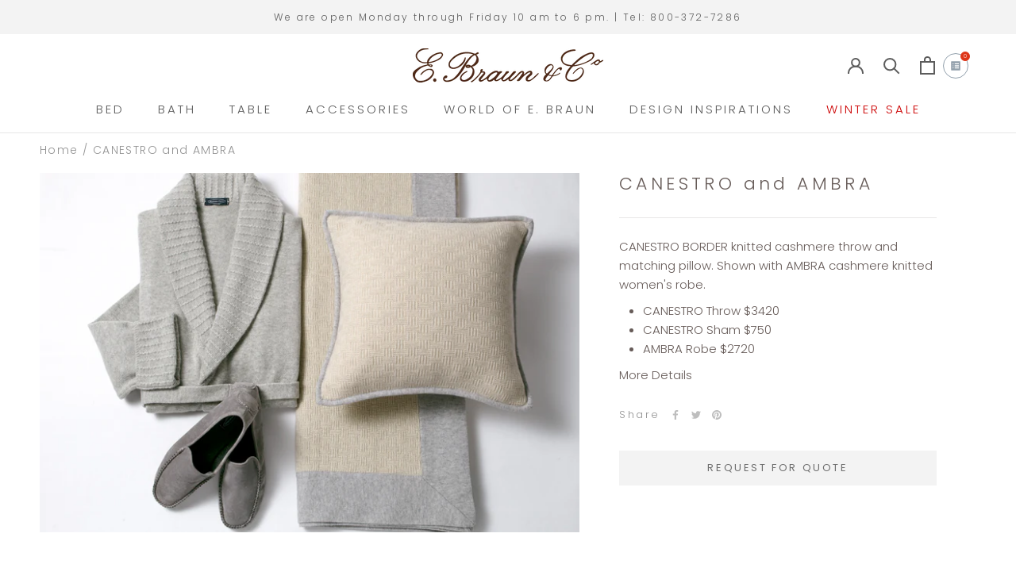

--- FILE ---
content_type: image/svg+xml
request_url: https://ebraunnewyork.com/cdn/shop/t/2/assets/cursor-zoom-in.svg?v=27841784563163817341594770062
body_size: -814
content:
<svg width="35" height="35" viewBox="0 0 35 35" xmlns="http://www.w3.org/2000/svg">
  <g fill="none" fill-rule="nonzero">
    <circle fill="#ffffff" cx="17.5" cy="17.5" r="17.5"/>
    <path fill="#675c59" d="M24 18h-6v6h-1v-6h-6v-1h6v-6h1v6h6"/>
  </g>
</svg>